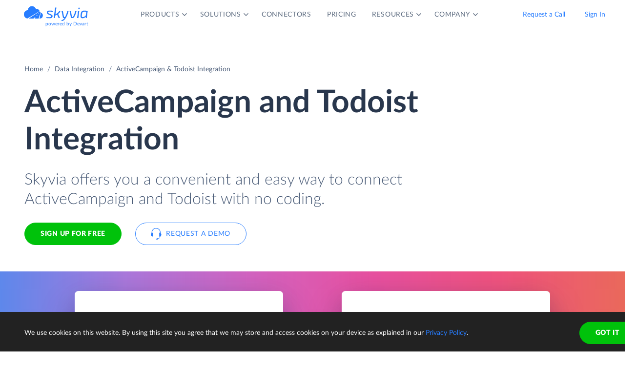

--- FILE ---
content_type: text/html; charset=utf-8
request_url: https://skyvia.com/data-integration/integrate-activecampaign-todoist
body_size: 6864
content:
<!DOCTYPE html>
<!--[if IE 8]> <html lang="en" class="ie8 no-js"> <![endif]-->
<!--[if IE 9]> <html lang="en" class="ie9 no-js"> <![endif]-->
<!--[if !IE]><!-->
<html lang="en">
<!--<![endif]-->
<!-- BEGIN HEAD -->
<head>
    <meta charset="utf-8" />
    <title>ActiveCampaign &amp; Todoist - Integrate and Sync - Skyvia</title>
    <meta content="Skyvia" name="author" />

    

    <link rel="canonical" href="https://skyvia.com/data-integration/integrate-activecampaign-todoist" />

        <meta content="No-code cloud tool for ActiveCampaign and Todoist integration. Load data in any direction, sync, automate workflows with no efforts!" name="description" />

        <meta content="ActiveCampaign Todoist integration import sync" name="keywords" />

    <!-- Open Graph / Facebook -->
    <meta property="og:type" content="website">
    <meta property="og:title" content="ActiveCampaign &amp; Todoist - Integrate and Sync - Skyvia">
    <meta property="og:description" content="No-code cloud tool for ActiveCampaign and Todoist integration. Load data in any direction, sync, automate workflows with no efforts!">
    <meta property="og:image" content="https://skyvia.com/assets/img/meta-img/meta-image.png">
    <!-- Twitter -->
    <meta property="twitter:card" content="summary_large_image">
    <meta property="twitter:title" content="ActiveCampaign &amp; Todoist - Integrate and Sync - Skyvia">
    <meta property="twitter:description" content="No-code cloud tool for ActiveCampaign and Todoist integration. Load data in any direction, sync, automate workflows with no efforts!">
    <meta property="twitter:image" content="/assets/img/meta-img/meta-image.png">


    <link rel="apple-touch-icon" sizes="180x180" href="/assets/img/favicon/apple-touch-icon.png?v=E65xd3AgGW">
    <link rel="icon" type="image/png" sizes="32x32" href="/assets/img/favicon/favicon-32x32.png?v=E65xd3AgGW">
    <link rel="icon" type="image/png" sizes="16x16" href="/assets/img/favicon/favicon-16x16.png?v=E65xd3AgGW">
    
    
    <link rel="mask-icon" href="/assets/img/favicon/safari-pinned-tab.svg?v=E65xd3AgGW" color="#277dff">
    <link rel="shortcut icon" href="/favicon.ico?v=E65xd3AgGW">
    <meta http-equiv="x-ua-compatible" content="ie=edge">
    <meta name="apple-mobile-web-app-title" content="Skyvia">
    <meta name="application-name" content="Skyvia">
    <meta name="msapplication-TileColor" content="#ffffff">
    <meta name="msapplication-config" content="/assets/img/favicon/browserconfig.xml?v=E65xd3AgGW">
    <meta name="theme-color" content="#ffffff">
    <meta name="viewport" content="width=device-width, initial-scale=1, shrink-to-fit=no">
    <link rel="stylesheet" href="/assets/css/main.min.css">

    <script type="application/ld+json">
    {
        "@context": "http://schema.org",
        "@type": "Organization",
        "name": "Skyvia",
        "legalName" : "Skyvia",
        "url": "https://skyvia.com",
        "logo": "https://skyvia.com/assets/img/meta-img/meta-image.png",
        "foundingDate": "2014",
        "address": {
            "@type": "PostalAddress",
            "streetAddress": "2230/4 Na Žertvách St.",
            "addressLocality": "Prague",
            "addressRegion": "PR",
            "postalCode": "18000",
            "addressCountry": "Czech Republic"
        },
        "contactPoint": {
            "@type": "ContactPoint",
            "contactType": "customer support",
            "email": "support@skyvia.com"
        },
        "sameAs":[
            "https://www.facebook.com/pages/Skyvia/793874847316814",
            "https://twitter.com/SkyviaService",
            "https://www.linkedin.com/company/skyvia",
            "https://www.youtube.com/channel/UCKyolgdX5CmgZyrreqQ-umA",
            "https://www.capterra.com/p/146167/Skyvia/",
            "https://www.g2.com/products/skyvia/reviews",
            "https://www.gartner.com/reviews/market/data-integration-tools/vendor/devart/product/skyvia",
            "https://www.crunchbase.com/organization/skyvia/org_similarity_overview"
        ]
    },
    {
        "@context": "https://schema.org",
        "@type": "BreadcrumbList",
        "itemListElement": [
            {"@type":"ListItem","position":1,"name":"Home","item":"https://skyvia.com"}, 
            {"@type":"ListItem","position":2,"name":"Home","item":"https://skyvia.com/"}
        ]
    }
    </script>

    <!-- Google Tag Manager -->
        <script type="df3fe072d4875006f3ac8f52-text/javascript">
(function(w,d,s,l,i){w[l]=w[l]||[];w[l].push({'gtm.start':
new Date().getTime(),event:'gtm.js'});var f=d.getElementsByTagName(s)[0],
j=d.createElement(s),dl=l!='dataLayer'?'&l='+l:'';j.async=true;j.src=
'https://www.googletagmanager.com/gtm.js?id='+i+dl;f.parentNode.insertBefore(j,f);
})(window, document, 'script', 'dataLayer', 'GTM-K2QMSPZ');</script>
    <!-- End Google Tag Manager -->

     


    

    

    

</head>
<!-- END HEAD -->
<!-- BEGIN BODY -->
<body class="async-hide">

        <noscript>
            <iframe src="https://www.googletagmanager.com/ns.html?id=GTM-K2QMSPZ"
                    height="0" width="0" style="display:none;visibility:hidden"></iframe>
        </noscript>




    <header class="header header--">
      <nav class="nav-wrapper" role="navigation">
        <div class="container">
          <div class="row nav-row">
            <div class="col-auto logo-wrapper"><a class="logo-header" href="/">
                <svg class="icon icon-logo ">
                  <use xlink:href="/assets/img/sprite.svg#logo"></use>
                </svg></a><span class="icon-description">powered by Devart</span></div>
            <ul class="main-menu nav navbar-nav">
              <li class="main-menu__item dropdown has-hover-cone">
                <div class="main-menu__link">Products
                  <svg class="icon icon-dropdown-down ">
                    <use xlink:href="/assets/img/sprite.svg#dropdown-down"></use>
                  </svg>
                </div>
                <div class="dropdown-menu products">
                  <div class="d-none d-lg-block">
                    <div class="header-title">Platform</div>
                    <p>Integrate, back up, access, and manage your cloud data with our all-in-one cloud service</p><a class="learn" href="/platform">Overview</a>
                  </div>
                  <div class="d-lg-none"><a href="/platform">
                      <div class="header-title">Platform</div>
                      <p>Integrate, back up, access, and manage your cloud data with our all-in-one cloud service</p></a></div>
                  <div class="row products-row">
                    <div class="products-row-general col-12 col-lg-8">
                      <div class="row">
                        <div class="col-12 col-lg-6"><a href="/data-integration">
                            <div class="header-group-title">Data Integration</div>
                            <p class="desc">Integrate your data quickly and easily with no coding</p></a></div>
                        <div class="col-12 col-lg-6"><a href="/automation">
                            <div class="header-group-title">Automation</div>
                            <p class="desc">Automate business processes and data flows between cloud apps and databases</p></a></div>
                      </div>
                      <div class="row">
                        <div class="col-12 col-lg-6"><a href="/connect">
                            <div class="header-group-title">Connect</div>
                            <p class="desc">Connect various data sources with different data-related applications</p></a></div>
                        <div class="col-12 col-lg-6"><a href="/query">
                            <div class="header-group-title">Query</div>
                            <p class="desc">Query your data from web browser via visual query builder or SQL</p></a></div>
                      </div>
                      <div class="row">
                        <div class="col-12 col-lg-6"><a href="/backup">
                            <div class="header-group-title">Backup</div>
                            <p class="desc mb-lg-0">Keep your data safe with automatic daily and anytime manual backups</p></a></div>
                      </div>
                    </div>
                    <div class="col-12 col-lg-4">
                      <div class="header-accent-products"><a href="/looker-studio-connector">
                          <div class="header-group-title">Looker Studio connector</div>
                          <p class="desc">Connect to any cloud source or database directly from Looker Studio.</p></a></div>
                    </div>
                  </div>
                </div>
              </li>
              <li class="main-menu__item dropdown has-hover-cone">
                <div class="main-menu__link">Solutions
                  <svg class="icon icon-dropdown-down ">
                    <use xlink:href="/assets/img/sprite.svg#dropdown-down"></use>
                  </svg>
                </div>
                <div class="dropdown-menu solutions">
                  <div class="row products-row">
                    <div class="col-lg-4 d-none d-lg-block">
                      <div class="header-title">Solutions</div>
                      <p>Data integration, data access, cloud to cloud backup and management.</p><a class="learn" href="/solutions">Overview</a>
                    </div>
                    <div class="col-12 col-lg-8">
                      <div class="row">
                        <div class="col-lg-4 col-12">
                          <div class="header-group-title">By use case</div><a href="/data-integration/import">Data Import</a><a href="/data-integration/export">Data Export</a><a href="/data-integration/synchronization">Data Synchronization</a><a href="/data-integration/replication">Data Replication</a><a href="/data-analysis">Data Analysis</a><a href="/on-premise-data-integration">On-premise Data Integration</a>
                        </div>
                        <div class="col-lg-4 col-12">
                          <div class="header-group-title">By Protocol</div><a href="/sql-for-cloud-apps">SQL</a><a href="/connect/odbc-driver">ODBC</a><a href="/solutions/odata-solutions">OData</a><a href="/connect/ado-net-provider">ADO.NET</a><a href="/connect/mcp-endpoint">MCP</a>
                        </div>
                        <div class="col-lg-4 col-12">
                          <div class="header-group-title">By app</div><a href="/solutions/salesforce-solutions">Salesforce</a><a href="/connect/google-data-studio">Looker Studio</a><a href="/google-sheets-addon">Google Sheets</a><a href="/excel-add-in">Excel</a>
                        </div>
                      </div>
                    </div>
                  </div>
                </div>
              </li>
              <li class="main-menu__item main-menu-submenu__item"><a class="main-menu__link" href="/connectors">Connectors</a></li>
              <li class="main-menu__item main-menu-submenu__item"><a class="main-menu__link" href="/pricing">Pricing</a></li>
              <li class="main-menu__item dropdown">
                <div class="main-menu__link">Resources
                  <svg class="icon icon-dropdown-down ">
                    <use xlink:href="/assets/img/sprite.svg#dropdown-down"></use>
                  </svg>
                </div>
                <ul class="dropdown-menu resources">
                  <li><a href="https://blog.skyvia.com/">Blog</a></li>
                  <li><a href="/case-studies">Case Studies</a></li>
                  <li><a href="/webinars">Webinars</a></li>
                  <li><a href="/whitepapers">Whitepapers</a></li>
                  <li><a href="/gallery">Gallery</a></li>
                  <li><a href="/etl-tools-comparison/#Skyvia">Compare ETL Tools</a></li>
                  <li><a href="/learn">Learn</a></li>
                  <li><a href="/support">Support Center</a></li>
                  <li><a href="https://docs.skyvia.com/">Documentation</a></li>
                </ul>
              </li>
              <li class="main-menu__item dropdown">
                <div class="main-menu__link">Company
                  <svg class="icon icon-dropdown-down ">
                    <use xlink:href="/assets/img/sprite.svg#dropdown-down"></use>
                  </svg>
                </div>
                <ul class="dropdown-menu company">
                  <li><a href="/company">About&nbsp;Us</a></li>
                  <li><a href="/company/contacts">Contacts</a></li>
                  <li><a href="/partners">Partners</a></li>
                </ul>
              </li>
            </ul>
            <div class="col-auto hamburger-wrapper">
              <button class="hamburger hamburger--spin" type="button" aria-label="Menu" aria-controls="navigation"><span class="hamburger-box"><span class="hamburger-inner"></span></span></button>
            </div>
            <div class="col-auto signup-wrapper"><a class="btn btn-default header__call" href="/schedule-demo">Request a Call</a><a class="btn btn-default header__call" href="https://app.skyvia.com/login">Sign In</a><a class="btn btn-outline-primary header__signin" href="https://app.skyvia.com/registers/#/welcome?type=integrate&source=ActiveCampaign&target=Todoist">Sign Up</a></div>
          </div>
        </div>
      </nav>
    </header>
  

    <!-- BEGIN PAGE CONTAINER -->
    <div class="page-container">
        










<div class="breadcrumbs breadcrumbs--">
    <div class="container">
            <ul class="breadcrumb">
                <li><a href="/">Home</a></li>
                        <li><a href="/data-integration">Data Integration</a></li>
                <li class="active">ActiveCampaign &amp; Todoist Integration</li>
            </ul>
    </div>
</div>

<script type="application/ld+json">
    {
    "@context": "https://schema.org",
    "@type": "BreadcrumbList",
    
    "itemListElement": [{"@type":"ListItem","position":1,"name":"Home","item":"https://skyvia.com"},{"@type":"ListItem","position":2,"name":"Data Integration","item":"https://skyvia.com/data-integration"},{"@type":"ListItem","position":3,"name":"ActiveCampaign & Todoist Integration","item":"https://skyvia.com/data-integration/integrate-activecampaign-todoist"}]
    }
</script>

<div>
	


    <section class="integrate-cloud-nomapping-promo promo-banner">
      <div class="container">
        <div class="row">
          <div class="col-md-10 col-12">
            <h1>ActiveCampaign  and Todoist  Integration</h1>
            <div class="row">
              <div class="col-md-11 col-12 mb-5">
                <p class="description">Skyvia offers you a convenient and easy way to connect ActiveCampaign and Todoist with no coding.</p>
                <div class="two-top-buttons"><a class="btn btn-success" href="https://app.skyvia.com/registers/#/welcome?type=integrate&source=ActiveCampaign&target=Todoist">Sign Up for free</a><a class="btn btn-outline-primary btn--icon-left" href="/schedule-demo">
                    <svg class="icon icon-phones ">
                      <use xlink:href="/assets/img/sprite.svg#phones"></use>
                    </svg>Request a Demo</a></div>
              </div>
            </div>
          </div>
        </div>
      </div>
      <div class="rectangle" aria-gradient="aria-gradient" aria-gradient-source="activecampaign" aria-gradient-target="todoist">
        <div class="banner-contain"><a class="source-rectangle col-sm-4 col-12 text-center" href="/connectors/activecampaign"><img src="/assets/img/connectors.svg#activecampaign"/>
            <h4 class="text-center">ActiveCampaign</h4>
            <p class="text-center">ActiveCampaign is a cloud email marketing automation solution for better results with fewer emails.</p></a>
          <div class="connect-image"><img class="arrow" src="/assets/img/arrow-right-long.svg"/></div><a class="target-rectangle col-sm-4 col-12 text-center" href="/connectors/todoist"><img src="/assets/img/connectors.svg#todoist"/>
            <h4 class="text-center">Todoist</h4>
            <p class="text-center">Todoist is a web service and software for task management for individuals and small businesses.</p></a>
        </div>
      </div>
    </section>
    <section class="data-integration-clients">
      <div class="container">
        <div class="row justify-content-center">
          <div class="col-lg-12 text-center">
            <p class="description">Trusted by thousands of organizations around the globe</p>
          </div>
        </div>
        <div class="d-flex flex-wrap flex-lg-nowrap justify-content-around"><img src="/assets/img/clients/clients-1.svg" alt="Panasonic"/><img src="/assets/img/clients/clients-2.svg" alt="BCA"/><img src="/assets/img/clients/clients-3.svg" alt="medecins-sans-frontieres"/><img src="/assets/img/clients/clients-4.svg" alt="hyundai"/><img src="/assets/img/clients/clients-5.svg" alt="telenor"/><img src="/assets/img/clients/clients-6.svg" alt="globaldata"/><img src="/assets/img/clients/clients-7.svg" alt="general-electric"/></div>
      </div>
    </section>
    <section class="scenarios">
      <div class="container">
        <h2>Popular ActiveCampaign Todoist Integration Scenarios</h2>
        <div class="row">
          <div class="col-lg-4 col-md-6 col-12">
            <p class="description">Free plan with 10 000 loaded records per month is available</p><a class="btn btn-default" href="/data-integration">Learn more about Integration</a>
          </div>
          <div class="col-lg-8 col-md-6 col-12">
            <div class="row">
              <article class="col-lg-6 col-12">
                <h4>Load data in any direction</h4>
                <p>Skyvia offers a number of benefits for import ActiveCampaign data to Todoist or vice versa. With Skyvia import you can use data filtering, perform data transformations, and many more. These features are available for both directions. Besides, Skyvia supports the UPSERT operation — inserting new records and updating records already existing in the target. This allows importing data without creating duplicates for existing target records.</p><a class="learn" href="/data-integration/import">Learn more</a>
              </article>
              <article class="col-lg-6 col-12">
                <h4>Mass Data Updates and Deletes</h4>
                <p>Skyvia’s import supports all DML operations, including UPDATE and DELETE. This allows using import to perform mass update operations or mass deleting data, matching some condition.</p><a class="learn" href="/data-integration/import">Learn more</a>
              </article>
            </div>
          </div>
        </div>
      </div>
    </section>
    <section class="data-integration-how-to-work">
      <div class="container">
        <script type="application/ld+json">{"@type":"HowTo","@context":"https://schema.org","name":"How Integration of ActiveCampaign and Todoist Works", "description":"Integration of ActiveCampaign and Todoist with Skyvia is as easy as 1-2-3", "step":[{"@type":"HowToStep","text":"You configure your data integration operation in convenient GUI wizards and editors.","url":"https://skyvia.com/data-integration/integrate-activecampaign-todoist"},{"@type":"HowToStep","text":"Operation is executed in a cloud automatically on schedule or manually at any time.","url":"https://skyvia.com/data-integration/integrate-activecampaign-todoist"},{"@type":"HowToStep","text":"You can view the integration operation results for each execution in the Run History.","url":"https://skyvia.com/data-integration/integrate-activecampaign-todoist"}],"totalTime":"PT5M"}</script>
        <div class="text-center">
          <h2>How to integrate ActiveCampaign and Todoist</h2>
          <p class="description">Integration of ActiveCampaign and Todoist with Skyvia is as easy as 1-2-3</p>
        </div>
        <div class="rectangle">
          <div class="row justify-content-center">
            <div class="col-md-4 col-sm-6 col-12 text-center"><img class="solutions__icon" src="/data-integration/images/data-integration_step1.svg" alt="Step 1"/>
              <p class="text-center">You configure your data integration operation in convenient GUI wizards and editors.</p>
            </div>
            <div class="col-md-4 col-sm-6 col-12 text-center"><img class="solutions__icon" src="/data-integration/images/data-integration_step2.svg" alt="Step 2"/>
              <p class="text-center">Operation is executed in a cloud automatically on schedule or manually at any time.</p>
            </div>
            <div class="col-md-4 col-sm-6 col-12 text-center"><img class="solutions__icon" src="/data-integration/images/data-integration_step3.svg" alt="Step 3"/>
              <p class="text-center">You can view the integration operation results for each execution in the Run History.</p>
            </div>
          </div>
        </div>
      </div>
    </section>
    <section class="integrate-db-dwh-mapping">
      <div class="container">
        <div class="row">
          <div class="col-lg-8 col-12">
            <h2>Integrating Data of Different Structure</h2>
            <p>Skyvia offers powerful visual editors which allow precise mapping configuration to quickly configure your data migration or synchronization between ActiveCampaign and Todoist.</p>
          </div>
        </div>
        <div class="row">
          <article class="col-md-4 col-sm-6 col-12"><img class="solutions__icon" src="/data-integration/images/one-to-many.svg" alt="One-to-many or Many-to-one"/>
            <h4>One-to-many or Many-to-one</h4>
            <p>Skyvia allows you to map one ActiveCampaign table to several related Todoist tables.</p>
          </article>
          <article class="col-md-4 col-sm-6 col-12"><img class="solutions__icon" src="/data-integration/images/preserving-relations.svg" alt="Preserving Relations"/>
            <h4>Preserving Relations</h4>
            <p>When integrating data with different structure Skyvia is able to preserve source data relations in target.</p>
          </article>
          <article class="col-md-4 col-sm-6 col-12"><img class="solutions__icon" src="/data-integration/images/expressions.svg" alt="Expressions"/>
            <h4>Expressions</h4>
            <p>Skyvia allows using complex mathematical and string operations and conditions for mapping data.</p>
          </article>
          <article class="col-md-4 col-sm-6 col-12"><img class="solutions__icon" src="/data-integration/images/lookup.svg" alt="Lookup"/>
            <h4>Lookup</h4>
            <p>You can use lookup mapping to map target columns to values, gotten from other target objects depending on source data.</p>
          </article>
          <article class="col-md-4 col-sm-6 col-12"><img class="solutions__icon" src="/data-integration/images/constant.svg" alt="Constant"/>
            <h4>Constant</h4>
            <p>When integrating data, you can fill some ActiveCampaign fields that don't have corresponding Todoist fields (or vice versa) with constant values.</p>
          </article>
        </div>
      </div>
    </section>
    <section class="configure-data">
      <div class="container">
        <div class="row justify-content-center">
          <p class="col-lg-8 col-md-7 col-sm-9 col-xs-12 text-center description">Integrate ActiveCampaign and Todoist with minimal effort and in only a few clicks!</p>
        </div>
        <div class="row justify-content-center"><a class="btn btn-success sign-btn" href="https://app.skyvia.com/registers/#/welcome?type=integrate&source=ActiveCampaign&target=Todoist">Sign up for free</a><a class="btn btn-outline-primary btn--icon-left ml-4" href="/schedule-demo">
            <svg class="icon icon-phones ">
              <use xlink:href="/assets/img/sprite.svg#phones"></use>
            </svg>Request a Demo</a></div>
      </div>
    </section>
  

</div>





    </div>
    <!-- END PAGE CONTAINER -->

<footer class="footer">
  <div class="container">
    <div class="row">
      <div class="col footer-menu">
        <div class="footer-menu__block footer-logo-wrapper">
          <div class="logo-footer"><a class="logo-footer__link" href="/">
              <svg class="icon icon-logo ">
                <use xlink:href="/assets/img/sprite.svg#logo"></use>
              </svg></a><a href="https://www.devart.com/" target="_blank" title="Devart"></a></div>
          <div>
            <ul class="col social">
              <li><a class="social-icon x" href="https://twitter.com/SkyviaService"><svg width="24" height="24" xmlns="http://www.w3.org/2000/svg"><path d="M17.365 4h2.862l-6.253 6.778L21.33 20h-5.76l-4.512-5.594L5.897 20H3.033l6.689-7.25L2.664 4h5.907l4.077 5.114L17.365 4ZM16.36 18.376h1.586L7.709 5.539H6.007L16.36 18.376Z"/></svg></a></li>
              <li><a class="social-icon fb" href="https://www.facebook.com/SkyviaDataPlatform/"><svg width="24" height="24" xmlns="http://www.w3.org/2000/svg"><path d="M13.663 13.201h2l.8-3.2h-2.8v-1.6c0-.824 0-1.6 1.6-1.6h1.2v-2.69A22.536 22.536 0 0 0 14.179 4c-2.173 0-3.715 1.326-3.715 3.76v2.241h-2.4v3.2h2.4v6.802h3.2V13.2Z"/></svg></a></li>
              <li><a class="social-icon yt" href="https://www.youtube.com/channel/UCKyolgdX5CmgZyrreqQ-umA"><svg width="24" height="24" xmlns="http://www.w3.org/2000/svg"><path fill-rule="evenodd" clip-rule="evenodd" d="M19.809 18.58c-1.554.42-7.82.42-7.82.42s-6.25 0-7.798-.42a2.586 2.586 0 0 1-1.778-1.771C2 15.255 2 11.986 2 11.986s0-3.248.413-4.788a2.535 2.535 0 0 1 1.778-1.771C5.738 5 11.99 5 11.99 5s6.266 0 7.82.427a2.47 2.47 0 0 1 1.764 1.771C22 8.738 22 11.986 22 11.986s0 3.269-.427 4.823a2.517 2.517 0 0 1-1.764 1.771Zm-9.88-9.556L15.103 12 9.93 14.974v-5.95Z"/></svg></a></li>
              <li><a class="social-icon in" href="https://www.linkedin.com/company/skyvia"><svg width="24" height="24" xmlns="http://www.w3.org/2000/svg"><path d="M7.055 5.779A1.778 1.778 0 1 1 3.5 5.777a1.778 1.778 0 0 1 3.555.002Zm.054 3.093H3.553V20H7.11V8.872Zm5.617 0H9.19V20h3.502v-5.84c0-3.253 4.24-3.555 4.24 0V20h3.51v-7.049c0-5.484-6.275-5.28-7.75-2.586l.035-1.493Z"/></svg></a></li>
            </ul>
          </div>
        </div>
        <div class="footer-menu-items-list-wrapper">
          <div class="footer-menu__block company">
            <div class="footer-menu__title">Company</div>
            <ul class="footer-menu__list">
              <li class="footer-menu__item"><a class="footer-menu__link" href="/company">About Us</a></li>
              <li class="footer-menu__item"><a class="footer-menu__link" href="/company/contacts">Contacts</a></li>
              <li class="footer-menu__item"><a class="footer-menu__link" href="/partners">Partners</a></li>
            </ul>
          </div>
          <div class="footer-menu__block platform">
            <div class="footer-menu__title">Platform</div>
            <ul class="footer-menu__list">
              <li class="footer-menu__item"><a class="footer-menu__link" href="/data-integration">Data Integration</a></li>
              <li class="footer-menu__item"><a class="footer-menu__link" href="/query">Query</a></li>
              <li class="footer-menu__item"><a class="footer-menu__link" href="/connectors">Connectors</a></li>
              <li class="footer-menu__item"><a class="footer-menu__link" href="/backup">Backup</a></li>
              <li class="footer-menu__item"><a class="footer-menu__link" href="/connect">Connect</a></li>
              <li class="footer-menu__item"><a class="footer-menu__link" href="/looker-studio-connector">Looker Studio Connector</a></li>
              <li class="footer-menu__item"><a class="footer-menu__link" href="/pricing">Pricing</a></li>
            </ul>
          </div>
          <div class="footer-menu__block solution">
            <div class="footer-menu__title">Solutions</div>
            <ul class="footer-menu__list">
              <li class="footer-menu__item"><a class="footer-menu__link" href="/data-integration/import">Data Import</a></li>
              <li class="footer-menu__item"><a class="footer-menu__link" href="/data-integration/export">Data Export</a></li>
              <li class="footer-menu__item"><a class="footer-menu__link" href="/data-integration/synchronization">Data Synchronization</a></li>
              <li class="footer-menu__item"><a class="footer-menu__link" href="/data-integration/replication">Data Replication</a></li>
              <li class="footer-menu__item"><a class="footer-menu__link" href="/on-premise-data-integration">On-Premise Data Integration</a></li>
              <li class="footer-menu__item"><a class="footer-menu__link" href="/data-analysis">Data Analysis</a></li>
              <li class="footer-menu__item"><a class="footer-menu__link" href="/data-integration/salesforce-data-loader">Salesforce Data Loader</a></li>
              <li class="footer-menu__item"><a class="footer-menu__link" href="/connect/salesforce-connect">Salesforce Connect Integration</a></li>
              <li class="footer-menu__item"><a class="footer-menu__link" href="/sql-for-cloud-apps">SQL for Cloud Apps</a></li>
            </ul>
          </div>
          <div class="footer-menu__block resources">
            <div class="footer-menu__title">Resources</div>
            <ul class="footer-menu__list">
              <li class="footer-menu__item"><a class="footer-menu__link" href="https://blog.skyvia.com/">Blog</a></li>
              <li class="footer-menu__item"><a class="footer-menu__link" href="/case-studies">Case Studies</a></li>
              <li class="footer-menu__item"><a class="footer-menu__link" href="/gallery">Gallery</a></li>
              <li class="footer-menu__item"><a class="footer-menu__link" href="/etl-tools-comparison/#Skyvia">Compare ETL Tools</a></li>
              <li class="footer-menu__item"><a class="footer-menu__link" href="/learn">Learn</a></li>
              <li class="footer-menu__item"><a class="footer-menu__link" href="/support">Support Center</a></li>
              <li class="footer-menu__item"><a class="footer-menu__link" href="https://docs.skyvia.com/">Documentation</a></li>
            </ul>
          </div>
        </div>
        <div class="footer-menu__block mobile-media">
          <ul class="col social">
            <li><a class="social-icon x" href="https://twitter.com/SkyviaService"><svg width="24" height="24" xmlns="http://www.w3.org/2000/svg"><path d="M17.365 4h2.862l-6.253 6.778L21.33 20h-5.76l-4.512-5.594L5.897 20H3.033l6.689-7.25L2.664 4h5.907l4.077 5.114L17.365 4ZM16.36 18.376h1.586L7.709 5.539H6.007L16.36 18.376Z"/></svg></a></li>
            <li><a class="social-icon fb" href="https://www.facebook.com/SkyviaDataPlatform/"><svg width="24" height="24" xmlns="http://www.w3.org/2000/svg"><path d="M13.663 13.201h2l.8-3.2h-2.8v-1.6c0-.824 0-1.6 1.6-1.6h1.2v-2.69A22.536 22.536 0 0 0 14.179 4c-2.173 0-3.715 1.326-3.715 3.76v2.241h-2.4v3.2h2.4v6.802h3.2V13.2Z"/></svg></a></li>
            <li><a class="social-icon yt" href="https://www.youtube.com/channel/UCKyolgdX5CmgZyrreqQ-umA"><svg width="24" height="24" xmlns="http://www.w3.org/2000/svg"><path fill-rule="evenodd" clip-rule="evenodd" d="M19.809 18.58c-1.554.42-7.82.42-7.82.42s-6.25 0-7.798-.42a2.586 2.586 0 0 1-1.778-1.771C2 15.255 2 11.986 2 11.986s0-3.248.413-4.788a2.535 2.535 0 0 1 1.778-1.771C5.738 5 11.99 5 11.99 5s6.266 0 7.82.427a2.47 2.47 0 0 1 1.764 1.771C22 8.738 22 11.986 22 11.986s0 3.269-.427 4.823a2.517 2.517 0 0 1-1.764 1.771Zm-9.88-9.556L15.103 12 9.93 14.974v-5.95Z"/></svg></a></li>
            <li><a class="social-icon in" href="https://www.linkedin.com/company/skyvia"><svg width="24" height="24" xmlns="http://www.w3.org/2000/svg"><path d="M7.055 5.779A1.778 1.778 0 1 1 3.5 5.777a1.778 1.778 0 0 1 3.555.002Zm.054 3.093H3.553V20H7.11V8.872Zm5.617 0H9.19V20h3.502v-5.84c0-3.253 4.24-3.555 4.24 0V20h3.51v-7.049c0-5.484-6.275-5.28-7.75-2.586l.035-1.493Z"/></svg></a></li>
          </ul>
        </div>
      </div>
    </div>
  </div>
  <div class="copyright-wrapper">
    <div class="container">
      <div class="row justify-content-center">
        <div class="col-12 col-xl-8 col-lg-10 copyright">
          <ul class="footer-additional__list">
            <li class="footer-additional__item copyright-big"><span class="copyright__text">© Skyvia, 2014–2026. All rights reserved</span></li>
            <li class="footer-additional__item"><a class="footer-additional__link" href="/terms-of-service">Terms of Service</a></li>
            <li class="footer-additional__item"><a class="footer-additional__link" href="/security">Security</a></li>
            <li class="footer-additional__item"><a class="footer-additional__link" href="/privacy-policy">Privacy Policy</a></li>
            <li class="footer-additional__item mailto"><a class="footer-additional__link" href="mailto:support@skyvia.com">support@skyvia.com</a></li>
          </ul>
        </div>
        <div class="col-xl-4 col-lg-2 footer-additional bottom-container">
          <ul class="footer-additional__list">
            <li class="footer-additional__item footer-mailto"><a class="footer-additional__link" href="mailto:support@skyvia.com">support@skyvia.com</a></li>
            <li class="footer-additional__item copyright-footer"><span class="copyright__text">© Skyvia, 2014–2026. All rights reserved</span></li>
          </ul>
        </div>
      </div>
    </div>
  </div>
</footer>

    <script src="https://code.jquery.com/jquery-3.6.0.min.js" integrity="sha256-/xUj+3OJU5yExlq6GSYGSHk7tPXikynS7ogEvDej/m4=" crossorigin="anonymous" type="df3fe072d4875006f3ac8f52-text/javascript"></script>
    <script src="https://cdnjs.cloudflare.com/ajax/libs/popper.js/1.14.7/umd/popper.min.js" integrity="sha384-UO2eT0CpHqdSJQ6hJty5KVphtPhzWj9WO1clHTMGa3JDZwrnQq4sF86dIHNDz0W1" crossorigin="anonymous" type="df3fe072d4875006f3ac8f52-text/javascript"></script>
    <script src="https://cdnjs.cloudflare.com/ajax/libs/svg4everybody/2.1.9/svg4everybody.legacy.min.js" integrity="sha256-G9YRHgJRIlBrGDnNDqafosjTgDoNPcrMcslghv19qCI=" crossorigin="anonymous" type="df3fe072d4875006f3ac8f52-text/javascript"></script>
    <script src="https://stackpath.bootstrapcdn.com/bootstrap/4.3.1/js/bootstrap.min.js" integrity="sha384-JjSmVgyd0p3pXB1rRibZUAYoIIy6OrQ6VrjIEaFf/nJGzIxFDsf4x0xIM+B07jRM" crossorigin="anonymous" type="df3fe072d4875006f3ac8f52-text/javascript"></script>

    <script src="https://cdnjs.cloudflare.com/ajax/libs/chroma-js/2.0.4/chroma.min.js" type="df3fe072d4875006f3ac8f52-text/javascript"></script>
    <script src="https://cdnjs.cloudflare.com/ajax/libs/jQuery-slimScroll/1.3.8/jquery.slimscroll.min.js" type="df3fe072d4875006f3ac8f52-text/javascript"></script>

    
    

    <script src="/assets/js/scripts.min.js" type="df3fe072d4875006f3ac8f52-text/javascript"></script>
    <script type="df3fe072d4875006f3ac8f52-text/javascript">svg4everybody();</script>
    <!-- END PAGE LEVEL JAVASCRIPTS -->
<script src="/cdn-cgi/scripts/7d0fa10a/cloudflare-static/rocket-loader.min.js" data-cf-settings="df3fe072d4875006f3ac8f52-|49" defer></script><script defer src="https://static.cloudflareinsights.com/beacon.min.js/vcd15cbe7772f49c399c6a5babf22c1241717689176015" integrity="sha512-ZpsOmlRQV6y907TI0dKBHq9Md29nnaEIPlkf84rnaERnq6zvWvPUqr2ft8M1aS28oN72PdrCzSjY4U6VaAw1EQ==" data-cf-beacon='{"version":"2024.11.0","token":"c18692c63b9e48bc95fd519afea10690","server_timing":{"name":{"cfCacheStatus":true,"cfEdge":true,"cfExtPri":true,"cfL4":true,"cfOrigin":true,"cfSpeedBrain":true},"location_startswith":null}}' crossorigin="anonymous"></script>
</body>
<!-- END BODY -->
</html>

--- FILE ---
content_type: image/svg+xml
request_url: https://skyvia.com/assets/img/clients/clients-3.svg
body_size: 3057
content:
<svg width="150" height="64" viewBox="0 0 150 64" fill="none" xmlns="http://www.w3.org/2000/svg"><path d="M37.615 47.6c-.2.1-1.2.6-1.7.9-.2.15-.55.35-.9.55-.35.2-.7.4-.9.55-.5.3-.5.6-.5.9 0 .5 0 1.4.4 2.4.4 1.2 1.1 1.8 1.5 2 .2 0 .7-.2 1.4-.6 2.2-1.3 15.6-7.6 18.4-8.9-.1-.2-.2-.4-.1-.7l-.1-.1c.082-.165.029-.262-.048-.402a2.788 2.788 0 0 1-.052-.098v-.3c-.034-.1-.078-.2-.123-.3-.089-.2-.177-.4-.177-.6a.85.85 0 0 0-.139-.485 2.927 2.927 0 0 1-.061-.115c0-.1-.1-.3-.2-.5 0-.443-.079-.572-.306-.944l-.094-.156c0-.1 0-.4-.2-.5 0 0-.1-.2-.1-.3 0-.05-.05-.075-.1-.1-.05-.025-.1-.05-.1-.1-.1-.1-.1-.3-.1-.4 0-.05-.05-.075-.1-.1-.05-.025-.1-.05-.1-.1 0-.3-.4-.8-.6-1a1.725 1.725 0 0 0-.223-.178c-.155-.111-.31-.222-.377-.422a1.665 1.665 0 0 0-.233-.184c-.142-.1-.267-.187-.267-.316-.186-.124-.257-.21-.355-.327a3.576 3.576 0 0 0-.245-.273c-.05-.05-.1-.075-.15-.1a.523.523 0 0 1-.15-.1c0-.1-.1-.2-.2-.2s-.2.2-.2.3c0 .05-.075.225-.15.4-.075.175-.15.35-.15.4l-.065.121c-.103.19-.235.435-.235.679 0 .05-.1.25-.2.45s-.2.4-.2.45c-.3.4-.7 1.2-.8 1.7-.03.06-.08.14-.132.225-.123.199-.268.435-.268.575-.067.067-.134.222-.2.378a4.346 4.346 0 0 1-.1.222c-.281.28-.562.808-.808 1.27-.105.196-.203.38-.292.53-.1.25-.3.6-.5.95s-.4.7-.5.95c-.027.053-.074.14-.131.246-.16.295-.396.733-.47.954-.3.3-.6.8-.8 1.2a10.39 10.39 0 0 0-.506.993c-.067.144-.13.28-.193.407-.1.2-.4.4-.6.3-.042 0-.032-.052-.02-.112.017-.085.037-.188-.08-.188-.124 0-.133.038-.146.09a.198.198 0 0 1-.054.11c-.1 0-.4.1-.5.2-.062.062-.086.047-.118.027-.02-.012-.044-.027-.082-.027-.117 0-.235.069-.332.125-.068.04-.127.075-.168.075-.1-.05-.075-.15-.05-.25.025-.1.05-.2-.05-.25 0-.05-.025-.025-.063.012-.037.038-.087.088-.137.088-.05 0-.075-.05-.1-.1-.025-.05-.05-.1-.1-.1-.2 0-.4 0-.5-.2-.1-.1-.4 0-.5.1-.354.177-.36.04-.367-.121-.005-.113-.01-.238-.133-.28-.05-.05-.1-.024-.15 0-.05.026-.1.05-.15 0 0 0 .1-.1 0-.2-.047 0-.083.006-.112.01-.1.016-.135.021-.288-.21-.07-.069-.188-.041-.288-.018a.556.556 0 0 1-.112.019c-.3-.2-.3-.7-.3-.9 0-.1-.1-.1-.3 0Zm-10.7-18.1c-.2 0-.4.2-.3.4 0 0 .1 0 .3.4a.99.99 0 0 1 .122.07c.044.03.044.03.178.03.05.05.1.125.15.2.05.075.1.15.15.2.185.062.18.123.172.209a.32.32 0 0 0 .028.19c.102.239.111.477.119.664.014.363.02.533.68.137.3-.3.8-.6 1.2-.7a.79.79 0 0 0 .094-.132c.076-.122.167-.268.307-.268.05 0 .075-.05.1-.1.025-.05.05-.1.1-.1a.374.374 0 0 0 .143-.058c.092-.05.194-.105.257-.042 0 .1.1.2.2.2s.3 0 .3.1c.1.2.4 0 .4 0s.4-.3.6-.4c5.362-2.634 10.547-4.56 14.722-6.111l.778-.29c7.1-2.7 17.5-5.3 20.4-6 .1-.1.1-.1.2-.3 0-.116-.035-.268-.063-.393a1.263 1.263 0 0 1-.037-.206c0-.064.05-.167.106-.283.12-.248.267-.549-.006-.617 0 0 .1-.2 0-.4l-.4-.4a1.59 1.59 0 0 1-.056-.345c-.022-.244-.044-.489-.244-.555v-.2c0-.1-.1-.1-.1-.1 0-.02.004-.052.008-.09.02-.154.052-.41-.108-.41-.12-.06-.132-.155-.144-.243-.008-.06-.016-.117-.056-.157-.1-.1-.3-.1-.4-.1-.26-.13-.35-.091-.519-.021a1.845 1.845 0 0 1-.381.12.884.884 0 0 1-.5.016c-.04-.008-.074-.015-.1-.015-.1.1-.3.2-.5.2-1.7.4-9.6 2.7-15.4 4.9-5.4 2-11.9 5-15.8 7-1.048.566-1.864.996-2.528 1.347-1.682.887-2.397 1.264-3.472 2.053a.79.79 0 0 0-.094.132c-.076.122-.167.268-.306.268-.183.06-.218.122-.239.16-.014.025-.022.04-.061.04Zm24.3-3.5c-.3.1-.4.3-.1.4l.175.1c.654.369 1.358.766 1.725 1.5.1 0 .3.2.4.3.22.183.4.38.574.572.3.328.583.638 1.026.828.196.196.371.382.55.571.365.388.744.79 1.35 1.329 0 .1.2.4.3.5.184.184.262.262.342.264.093.001.188-.102.458-.264 4.1-2.1 11.3-5.3 15.8-7.3.3-.1.5-.2.4-.7-.3-1.5-1.3-3.6-2.3-4.7-.2-.2-.4-.2-.8-.1-.948.304-2.03.646-3.196 1.015-5.36 1.696-12.516 3.96-16.704 5.685Zm7.229 7.065c-.154.05-.276.089-.13.235.168.167.334.299.494.425.223.177.432.342.607.575.15.2.225.325.3.45.075.125.15.25.3.45 0 .1.1.4.1.4.05.1.15.25.25.4.1.15.2.3.25.4.1 0 .2.6.2.6l8.5-.1c2.5-.9 8.2-2.6 11-3.3.163-.037.307-.066.433-.092.57-.118.785-.163.867-.408.1-.3.3-1.6.1-2.8-.2-1-.7-2.2-.9-2.6-.2-.3-.3-.4-.7-.3l-.815.176c-2.03.437-6.977 1.5-10.585 2.424-4.3 1.1-9.3 2.7-10.1 3-.054.027-.115.046-.171.065ZM47.515 16.8c.1.1.3.1.5.1.4-.1.7-.2 1-.4 0-.046.041-.07.096-.103a.469.469 0 0 0 .204-.197c.04-.04.097-.048.157-.056.088-.012.183-.025.243-.144.038-.076.061-.138.082-.191a.525.525 0 0 1 .118-.21c.7-.7 1.6-1.8 1.8-2.8.1-.1.2-.5.2-.6 0-.2.05-.424.1-.65.05-.224.1-.45.1-.65 0-.13-.038-.242-.082-.368a1.8 1.8 0 0 1-.118-.631c-.1-.2-.1-.3-.1-.5a1.02 1.02 0 0 0-.215-.357c-.05-.058-.085-.1-.085-.143 0-.117-.069-.2-.126-.269-.04-.048-.074-.09-.074-.131-.05-.1-.1-.15-.138-.188-.037-.037-.062-.062-.062-.112-.1-.5-.8-1-1.1-1.2-.1 0-.6 0-.6-.1 0-.07-.146-.042-.268-.02a.88.88 0 0 1-.132.02c-.05 0-.075.025-.1.05-.025.025-.05.05-.1.05-.2 0-.4.1-.4.1h-.2l-.3.3c-1.5.7-2.7 2.1-3 3.7-.05.2-.125.4-.2.6-.075.2-.15.4-.2.6 0 .048-.006.152-.013.286-.024.43-.064 1.162.013 1.314l.3.6c.03.06.05.12.07.176.047.134.09.254.23.324 0 .05.025.1.05.15.025.05.05.1.05.15 0 .2.2.5.4.7.1.1.3.3.4.3.05 0 .075.075.1.15.025.075.05.15.1.15 0 .07.145.042.268.019a.88.88 0 0 1 .132-.02c.026 0 .073.008.13.016.16.024.396.059.47-.015.3-.1.3.1.3.2ZM28.852 42.563c.99-.345 1.842-.643 2.163-.763-.706.382-1.766.946-2.962 1.582-2.871 1.527-6.526 3.47-7.938 4.318-.166.102-.316.192-.454.274-.94.564-1.234.74-1.146 1.526.2 1.5 1 3.2 2.1 4.1.336.168.815-.089 1.196-.293.072-.039.14-.075.204-.107 3.5-1.8 12.7-6 16.2-7.4 0-.1.025-.225.05-.35.025-.125.05-.25.05-.35.048-.12.114-.276.187-.45.23-.546.537-1.27.613-1.65 0-.1.2-.6.3-.7.066-.167.133-.367.203-.578.141-.422.297-.889.497-1.222l.103-.316c.237-.722.64-1.956.897-2.384.074-.15.135-.341.198-.538.104-.33.214-.674.402-.862l.1-.4c.3-.3.5-.9.6-1.3.2-.4.5-1.1.6-1.5.045-.27.15-.48.262-.7.137-.271.283-.56.338-1 .08-.241.209-.482.334-.717.187-.35.366-.684.366-.983.2-.2.3-.6.3-.9.1-.1.3-.4 0-.4-5.9 2.4-16.4 7.9-22.3 11.1-.25.166-.514.301-.768.432-.665.34-1.26.645-1.332 1.368-.1.5.6 3 1 3.5.1.3.3.4.9.2.4-.2 1.9-.8 2.7-1.1.778-.3 2.56-.922 4.037-1.437ZM70.36 46.68h-1.484l-1.095 4.195h-.019l-1.002-4.194h-2.004l-1.652 6.458h1.485l1.058-4.12h.018l1.058 4.12h1.986l1.651-6.458Zm2.632 2.872c-.323-.41-.604-.767-.516-1.127.093-.352.594-.464.835-.482.52 0 .798.13 1.132.334 0 0 .334-1.28.334-1.336-.538-.297-1.113-.372-1.54-.372-1.522 0-2.301.91-2.45 1.67-.163.883.383 1.535.825 2.063.31.37.57.68.493.963-.13.52-.631.538-.91.538-.482 0-.927-.149-1.336-.371l-.352 1.503c.482.167 1.169.316 1.726.316 1.763.018 2.32-.798 2.505-1.67.18-.856-.32-1.489-.746-2.03Zm-17.238.021c-.328-.414-.616-.776-.519-1.148.075-.352.576-.464.798-.464.502 0 .798.13 1.133.334 0 0 .426-1.243.426-1.299-.575-.37-1.206-.427-1.633-.427-1.522 0-2.301.91-2.45 1.67-.163.883.384 1.535.825 2.063.311.37.57.68.493.963-.13.52-.63.538-.91.538-.463 0-.927-.149-1.317-.371l-.352 1.503c.482.167 1.169.316 1.726.316 1.781.018 2.338-.798 2.523-1.67.178-.849-.317-1.473-.743-2.008Zm44.281-2.873-1.076 4.194-1.02-4.195h-2.005l-1.652 6.44h1.485l1.058-4.12h.018l1.04 4.12h1.985l1.652-6.44h-1.485Zm-20.303 2.505.279-1.132h2.468l.353-1.392h-4.157l-1.652 6.44h1.707l.65-2.543h2.06l.352-1.373h-2.06Zm26.836-1.151.352-1.373h-4.806l-.353 1.373h1.559l-1.299 5.067h1.707l1.299-5.067h1.541Zm2.653-1.374h-1.707l-1.652 6.46h1.708l1.651-6.46Zm1.708 3.898h2.134l.353-1.392H111.3l.297-1.132h2.691l.353-1.373h-4.399l-1.651 6.458h4.379l.353-1.392h-2.691l.297-1.169Zm10.856 0h2.172l.334-1.373h-2.171l.296-1.132h2.691l.353-1.374h-4.38l-1.651 6.44h4.398l.352-1.392h-2.69l.296-1.169Zm6.224-1.025c-.329-.415-.612-.773-.508-1.128.093-.334.576-.464.817-.482.501 0 .798.13 1.113.334 0 0 .335-1.28.335-1.336-.539-.297-1.114-.372-1.541-.372-1.522 0-2.301.91-2.45 1.67-.163.883.384 1.535.825 2.063.311.37.57.68.493.963-.13.52-.631.538-.909.538a2.71 2.71 0 0 1-1.318-.371l-.352 1.503c.482.167 1.169.316 1.725.316 1.782.018 2.339-.78 2.524-1.67.179-.851-.326-1.488-.754-2.028Z" fill="#A3ABBD"/><path fill-rule="evenodd" clip-rule="evenodd" d="M86.803 53.14s-.594-2.71-.612-2.84c.853-.149 1.521-.928 1.707-1.652.334-1.28-.037-1.967-1.466-1.967h-2.877l-1.651 6.458h1.633l.865-3.4.564 3.4h1.837Zm-2.355-3.583.388-1.521h.817c.24 0 .76 0 .593.686-.13.52-.538.854-1.28.835h-.517Zm34.294 3.583s-.594-2.71-.613-2.84c.854-.149 1.522-.928 1.708-1.652.315-1.28-.056-1.967-1.485-1.967h-2.876l-1.652 6.458h1.633l.877-3.444.571 3.444h1.837Zm-2.373-3.583.387-1.521h.835c.242 0 .761 0 .594.686-.13.501-.538.854-1.28.835h-.536Z" fill="#A3ABBD"/><path d="M78.805 44.825h4.38l.352-1.392h-2.673l.297-1.169h2.19l.334-1.355h-2.19l.297-1.132h2.691l.353-1.392h-4.38l-1.651 6.44Zm-11.395 0h4.398s.353-1.392.334-1.41h-2.69l.296-1.17h2.171l.353-1.373H70.1l.297-1.132h2.69l.353-1.373h-4.38l-1.651 6.458Zm17.036-3.248c-.538 2.135.464 3.34 2.413 3.34.315 0 1.169-.092 1.633-.185l.408-1.484c-.5.13-1.02.26-1.689.26-1.058 0-1.317-.928-1.058-1.93.223-.854 1.021-1.93 2.339-1.93.445 0 .835.11 1.225.26l.37-1.449c-.407-.148-1.038-.222-1.52-.222-1.93 0-3.564 1.206-4.12 3.34Zm4.9 3.248h1.707l1.652-6.44h-1.708l-1.651 6.44Zm-28.061-.019 1.17-4.602-.112 4.602h1.448l2.301-4.62h.019l-1.17 4.62h1.448l1.652-6.44h-2.264l-2.005 4.046h-.018l.111-4.045H61.49l-1.652 6.44h1.447Zm30.789.019h1.484l1.058-4.12h.019l1.039 4.12h1.986l1.651-6.44h-1.484L96.75 42.58h-.018l-1.002-4.195h-2.005l-1.651 6.44Zm9.872-3.566c-.329-.414-.616-.776-.519-1.148.074-.334.575-.464.798-.482.52 0 .817.13 1.132.334 0 0 .334-1.28.334-1.337-.538-.296-1.113-.37-1.54-.37-1.522 0-2.301.909-2.45 1.67-.163.882.383 1.534.825 2.061.311.371.569.68.493.964-.13.52-.631.538-.91.538-.464 0-.927-.149-1.317-.371l-.353 1.503c.483.167 1.17.315 1.726.315 1.782 0 2.338-.798 2.524-1.67.178-.848-.317-1.472-.743-2.007Z" fill="#A3ABBD"/><path fill-rule="evenodd" clip-rule="evenodd" d="M60.264 46.68h2.042c.091 1.486.246 3.008.402 4.529v.003c.065.644.131 1.287.192 1.927h-1.8l-.112-1.856h-1.986L57.89 53.14h-1.856c1.06-1.535 2.08-3.12 3.103-4.71.375-.583.75-1.166 1.128-1.748Zm-.519 3.249 1.132-1.856h.019l.111 1.856h-1.262Zm34.685.185c.613-2.283-.445-3.526-2.356-3.526-1.912 0-3.526 1.206-4.065 3.34-.556 2.135.446 3.34 2.376 3.34 1.8 0 3.452-1.057 4.046-3.154Zm-3.692 1.745c.983 0 1.763-.91 2.041-1.93.223-1.04-.074-1.93-1.058-1.93-1.02 0-1.763.927-2.023 1.93-.26 1.002.019 1.93 1.04 1.93ZM78.99 41.596c-.483 1.874-1.707 3.229-3.582 3.229h-2.69l1.651-6.44h3.043c.798-.018 2.265.483 1.578 3.21Zm-1.707 0c-.242.946-.91 1.855-1.856 1.855h-.742l.946-3.693h.854c.89 0 1.095.631.798 1.838Z" fill="#A3ABBD"/></svg>